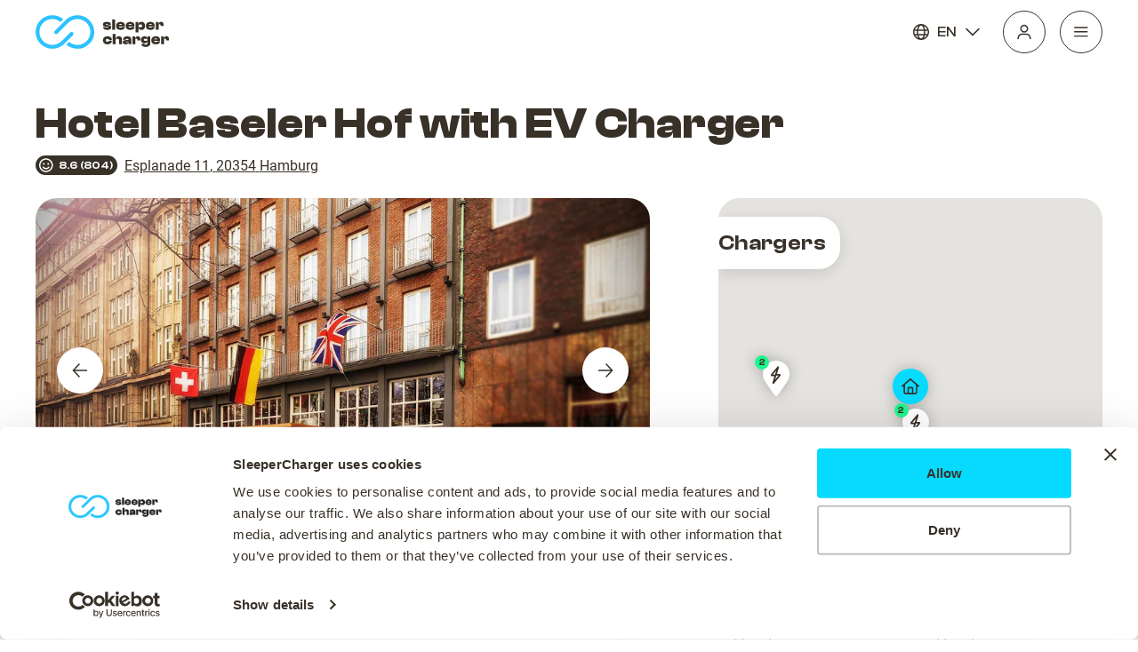

--- FILE ---
content_type: text/html
request_url: https://www.sleepercharger.com/hotel/hotel-baseler-hof-with-ev-charger-hamburg-germany?sid=6269b6d828d4b3bf8ab285ea
body_size: 1191
content:
<!DOCTYPE html><html lang="en"><head><title>Hotel Baseler Hof with EV Charger in Hamburg, Germany | SleeperCharger</title><meta charset="utf-8"><meta name="viewport" content="width=device-width,initial-scale=1"><meta name="msapplication-TileColor" content="#da532c"><meta name="theme-color" content="#000000"><link rel="icon" href="/favicon.ico"><link rel="apple-touch-icon" sizes="180x180" href="/apple-touch-icon.png"><link rel="icon" type="image/png" sizes="32x32" href="/favicon-32x32.png"><link rel="icon" type="image/png" sizes="16x16" href="/favicon-16x16.png"><link rel="manifest" href="/site.webmanifest"><link rel="mask-icon" href="/safari-pinned-tab.svg" color="#5bbad5"><script>!function(e,t,a,n,g){e[n]=e[n]||[],e[n].push({"gtm.start":(new Date).getTime(),event:"gtm.js"});var m=t.getElementsByTagName(a)[0],r=t.createElement(a);r.async=!0,r.src="https://www.googletagmanager.com/gtm.js?id=GTM-WKSDQQH",m.parentNode.insertBefore(r,m)}(window,document,"script","dataLayer")</script><script defer="defer" src="/static/js/main.3eab413d.js"></script><link href="/static/css/main.65501396.css" rel="stylesheet"><link rel="canonical" href="https://www.sleepercharger.com/hotel/hotel-baseler-hof-with-ev-charger-hamburg-germany?sid=6269b6d828d4b3bf8ab285ea"><meta name="description" content="Hotel Baseler Hof with EV Charger in Hamburg, Germany | SleeperCharger | Hotel with EV Charger. Book now only at SleeperCharger."><meta property="og:title" content="Hotel Baseler Hof with EV Charger in Hamburg, Germany | SleeperCharger"><meta property="og:description" content="With a stay at Hotel Baseler Hof, you'll be centrally located in Hamburg, within a 5-minute drive of Reeperbahn and Miniatur Wunderland.  This spa hotel is 1.8 mi (2.9 km) from Elbe Philharmonic Hall and 5.5 mi (8.9 km) from Volksparkstadion."><meta property="og:image" content="https://i.travelapi.com/lodging/1000000/120000/119500/119418/c2e47975_z.jpg"><meta property="og:url" content="https://www.sleepercharger.com/hotel/hotel-baseler-hof-with-ev-charger-hamburg-germany?sid=6269b6d828d4b3bf8ab285ea"><meta property="og:type" content="website"><meta property="og:locale" content="en"><meta property="og:site_name" content="SleeperCharger"></head><body><noscript><iframe src="https://www.googletagmanager.com/ns.html?id=GTM-WKSDQQH" height="0" width="0" style="display:none;visibility:hidden"></iframe></noscript><noscript>You need to enable JavaScript to run this app.</noscript><div id="root"><h1 style="color: white">Hotel Baseler Hof with EV Charger in Hamburg, Germany | SleeperCharger</h1><h2 style="color: white">With a stay at Hotel Baseler Hof, you'll be centrally located in Hamburg, within a 5-minute drive of Reeperbahn and Miniatur Wunderland.  This spa hotel is 1.8 mi (2.9 km) from Elbe Philharmonic Hall and 5.5 mi (8.9 km) from Volksparkstadion.</h2></div><div id="modal"></div></body></html>

--- FILE ---
content_type: image/svg+xml
request_url: https://www.sleepercharger.com/static/media/place-big.ff8b3d181614ce088a6f.svg
body_size: 513
content:
<svg width="40" height="40" viewBox="0 0 40 40" fill="none" xmlns="http://www.w3.org/2000/svg">
<rect width="40" height="40" rx="20" fill="#06DBFF"/>
<path d="M29.7105 19.0709C30.0579 19.3878 30.0926 19.9159 29.8147 20.268C29.502 20.62 28.9809 20.6553 28.6335 20.3736L27.7997 19.6342V26.1829C27.7997 27.7672 26.5489 28.9995 25.0203 28.9995H15.0145C13.4511 28.9995 12.2351 27.7672 12.2351 26.1829V19.6342L11.3665 20.3736C11.0191 20.6553 10.498 20.62 10.1853 20.268C9.90735 19.9159 9.9421 19.3878 10.2895 19.0709L19.4615 11.1844C19.7742 10.9379 20.2258 10.9379 20.5385 11.1844L29.7105 19.0709ZM15.0145 27.3095H16.6821V21.9579C16.6821 21.1834 17.2727 20.5496 18.0718 20.5496H21.9629C22.7273 20.5496 23.3526 21.1834 23.3526 21.9579V27.3095H25.0203C25.6109 27.3095 26.132 26.8166 26.132 26.1829V18.1907L20.0174 12.9447L13.9027 18.1907V26.1829C13.9027 26.8166 14.3891 27.3095 15.0145 27.3095ZM18.3497 27.3095H21.685V22.2396H18.3497V27.3095Z" fill="#383128"/>
</svg>
